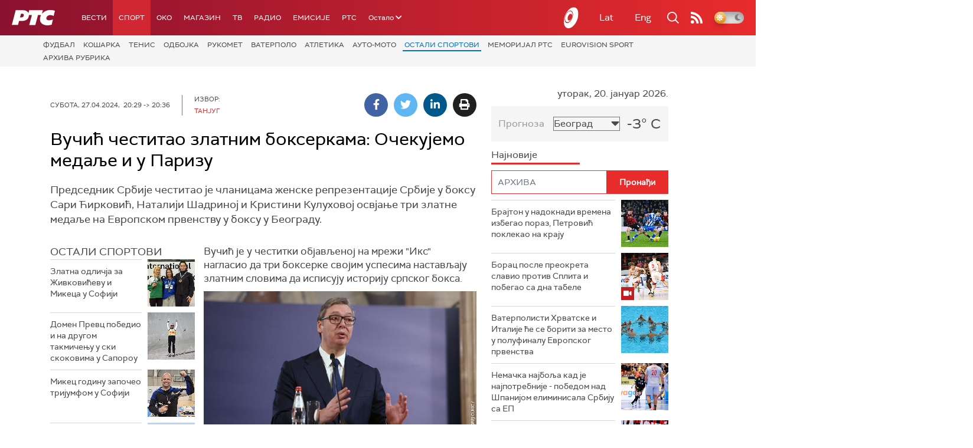

--- FILE ---
content_type: text/html;charset=UTF-8
request_url: https://www.rts.rs/boxes/mediaBox.jsp?boxId=50721942&autoplay=false&pClass=box-left
body_size: 356
content:






    
        <div class="image-box box-left box620" style="width:100%">
            <span class="hide">50721942</span>
            
                <div class="imgWrapper">
                    <img width="100%" title="Председник Србије Александар Вучић ( EPA-EFE/ANDREJ CUKIC)"
                         alt="Председник Србије Александар Вучић" src="/upload//media/2024/1/18/13/27/258/2333802/resize/2632071/vucic-1_413x620"/>
                    
                </div>
                
            
                <span class="boxCaption">
                    Председник Србије Александар Вучић
                    
                </span>
            
        </div>
    




--- FILE ---
content_type: text/html; charset=utf-8
request_url: https://www.google.com/recaptcha/api2/aframe
body_size: 270
content:
<!DOCTYPE HTML><html><head><meta http-equiv="content-type" content="text/html; charset=UTF-8"></head><body><script nonce="ZZ4jVOUg3DHSuWKmaKZRtg">/** Anti-fraud and anti-abuse applications only. See google.com/recaptcha */ try{var clients={'sodar':'https://pagead2.googlesyndication.com/pagead/sodar?'};window.addEventListener("message",function(a){try{if(a.source===window.parent){var b=JSON.parse(a.data);var c=clients[b['id']];if(c){var d=document.createElement('img');d.src=c+b['params']+'&rc='+(localStorage.getItem("rc::a")?sessionStorage.getItem("rc::b"):"");window.document.body.appendChild(d);sessionStorage.setItem("rc::e",parseInt(sessionStorage.getItem("rc::e")||0)+1);localStorage.setItem("rc::h",'1768867244921');}}}catch(b){}});window.parent.postMessage("_grecaptcha_ready", "*");}catch(b){}</script></body></html>